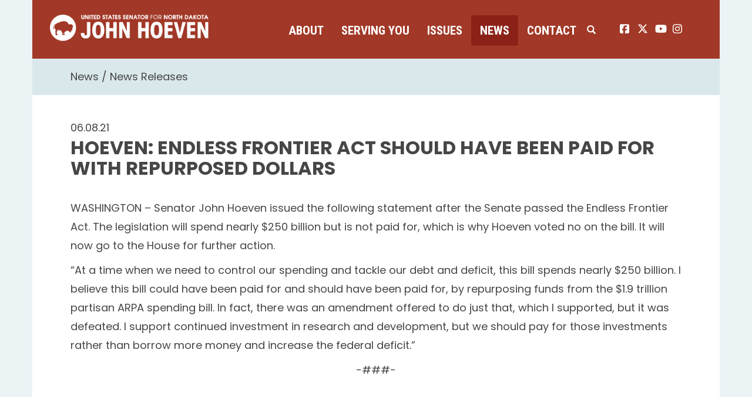

--- FILE ---
content_type: text/html;charset=UTF-8
request_url: https://www.hoeven.senate.gov/news/news-releases/hoeven-endless-frontier-act-should-have-been-paid-for-with-repurposed-dollars
body_size: 8648
content:

	
	
	
	
	
	
	
	
	


	


    
	

		
		

		



		
		
			 
		    	
			
		
		

		
		

		

		
		

		 
		 
		 	
		 
                

                    

		
        
		

		
			
		

		
		

		
		


		

		
    
	   

	























	  


    





















  





    

    


 
 
		
		
		
		
		





	
	

	



    



    
    






 
 









<!doctype html>
<!--[if lt IE 7 ]><html lang="en" class="no-js ie ie6"> <![endif]-->
<!--[if IE 7 ]><html lang="en" class="no-js ie ie7"> <![endif]-->
<!--[if IE 8 ]><html lang="en" class="no-js ie ie8"> <![endif]-->
<!--[if IE 9 ]><html lang="en" class="no-js ie ie9"> <![endif]-->
<!--[if IE 10 ]><html lang="en" class="no-js ie ie10"> <![endif]-->
<!--[if IE 11 ]><html lang="en" class="no-js ie ie11"> <![endif]-->
<!--[if gt IE 11]><html lang="en" class="no-js ie"> <![endif]-->
<!--[if !(IE) ]><!-->
<html lang="en" class="no-js">
<!--<![endif]-->

<head>
<meta charset="UTF-8">
<meta http-equiv="X-UA-Compatible" content="IE=edge,chrome=1">
<meta name="viewport" content="width=device-width, initial-scale=1">


	<meta property="twitter:account_id" content="382791093"/>




<meta name="twitter:card" content="summary_large_image" />



	<meta name="twitter:site" content="@SenJohnHoeven" />





<title>News Release | News Releases | News | U.S. Senator John Hoeven of North Dakota</title>




	
		<meta name="date" content="2021-06-08" />
	


	
		<meta name="title" content="Hoeven: Endless Frontier Act Should Have Been Paid for With Repurposed Dollars" />
	




<meta name="viewport" content="width=device-width, initial-scale=1.0">





	
	

	




		<meta property="og:image" content="https://www.hoeven.senate.gov/themes/hoeven/images/sharelogo.jpg?1" />
		<meta name="twitter:image" content="https://www.hoeven.senate.gov/themes/hoeven/images/sharelogo.jpg?1" />


	


	<meta property="og:title" content="Hoeven: Endless Frontier Act Should Have Been Paid for With Repurposed Dollars | U.S. Senator John Hoeven of North Dakota" />
	


	<meta property="og:description" content="The Official U.S. Senate website of Senator John Hoeven of North Dakota" />





<link href="https://www.hoeven.senate.gov/themes/hoeven/images/favicon.ico" rel="Icon" type="image/x-icon"/>


<link rel="Stylesheet" type="text/css" href="/themes/default_v4/styles/smoothDivScroll.css" />


<link rel="stylesheet" href="/themes/default_v4/styles/bootstrap.min.css?cachebuster=1460370634">




<link rel="stylesheet" href="https://cdnjs.cloudflare.com/ajax/libs/font-awesome/6.5.0/css/all.min.css" integrity="sha512-Avb2QiuDEEvB4bZJYdft2mNjVShBftLdPG8FJ0V7irTLQ8Uo0qcPxh4Plq7G5tGm0rU+1SPhVotteLpBERwTkw==" crossorigin="anonymous" referrerpolicy="no-referrer" />
<script src="https://cdnjs.cloudflare.com/ajax/libs/font-awesome/6.5.0/js/all.min.js" integrity="sha512-xgIrH5DRuEOcZK5cPtVXx/WSp5DTir2JNcKE5ahV2u51NCTD9UDxbQgZHYHVBlPc4H8tug6BZTYIl2RdA/X0Vg==" crossorigin="anonymous" referrerpolicy="no-referrer"></script>


<link rel="stylesheet" href="/themes/default_v4/styles/common.css">




	<link rel="stylesheet" href="/themes/hoeven/styles/common.css?cachebuster=1732633740">





<script src="/themes/default_v4/scripts/jquery.min.js"></script>
<script src="/themes/default_v4/scripts/bootstrap.min.js"></script>
<script src="/themes/default_v4/scripts/jquery.html5-placeholder-shim.js"></script>




<!--[if lte IE 6]>
	<link rel="stylesheet" href="http://universal-ie6-css.googlecode.com/files/ie6.1.1.css" media="screen, projection">
<![endif]-->




















<link rel="preconnect" href="https://fonts.googleapis.com">
<link rel="preconnect" href="https://fonts.gstatic.com" crossorigin>
<link href="https://fonts.googleapis.com/css2?family=Poppins:wght@200;400;600;700;900&family=Roboto+Condensed:wght@400;700&display=swap" rel="stylesheet">


</head>






	


	

	

	

    



	


		

		

		



	


<body  id="newsroom" class="bg1  two-col "><!--stopindex--> 


<a href="#main-nav" class="sr-only">Skip to primary navigation</a> <a class="sr-only" href="#skip-nav">Skip to content</a>



		
		


<!--googleoff: all-->


	<div class="modal fade" id="NavMobileModal" tabindex="-1" role="dialog" aria-labelledby="NavMobileModal" aria-hidden="true">
	  <div class="modal-dialog modal-lg">
	    <div class="modal-content">
	      <div class="modal-header">
	        <button type="button" class="close" data-dismiss="modal"><span aria-hidden="true">&times;</span><span class="sr-only">Close</span></button>
	      </div>
	      <div class="modal-body">
	       <ul class="nav nav-pills nav-stacked" id="main-nav">
	       	
				
				
					
						
						
						
						
						
							
							
							
							
						
						
							
								
							
							
							
								
							
								
							
								
							
								
							
							
						
					<li  class="dropdown no-descriptions">  <a href="https://www.hoeven.senate.gov/about/biography" >About</a>
						
							
								

		
		
			
			
			
			
			
				
					
						<ul class="dropdown-menu">
					

					
						
						
						
						
						
						
						<li>
							
							<a href="https://www.hoeven.senate.gov/about/biography">Biography </a>
							

		
		
			
			
			
			
			
		

		

		
						</li>
					
						
						
						
						
						
						
						<li>
							
							<a href="https://www.hoeven.senate.gov/about/committee-assignments">Committee Assignments </a>
							

		
		
			
			
			
			
			
		

		

		
						</li>
					
						
						
						
						
						
						
						<li>
							
							<a href="https://www.hoeven.senate.gov/about/north-dakota">North Dakota </a>
							

		
		
			
			
			
			
			
		

		

		
						</li>
					
						
						
						
						
						
						
						<li>
							
							<a href="https://www.hoeven.senate.gov/about/caucus-membership">Caucus Membership </a>
							

		
		
			
			
			
			
			
		

		

		
						</li>
					

					
						</ul>
					
				
			
		

		

		

							
						
					</li>
					
				
					
						
						
						
						
						
							
							
							
							
						
						
							
								
							
							
							
								
							
								
							
								
							
								
							
								
							
								
							
								
							
								
							
								
							
								
							
								
							
								
							
								
							
								
							
							
						
					<li  class="dropdown no-descriptions">  <a href="https://www.hoeven.senate.gov/serving-you" >Serving You</a>
						
							
								

		
		
			
			
			
			
			
				
					
						<ul class="dropdown-menu">
					

					
						
						
						
						
						
						
						<li>
							
							<a href="https://www.hoeven.senate.gov/serving-you/scheduling-requests">Scheduling Requests </a>
							

		
		
			
			
			
			
			
		

		

		
						</li>
					
						
						
						
						
						
						
						<li>
							
							<a href="https://www.hoeven.senate.gov/postal-concerns">Postal Concerns </a>
							

		
		
			
			
			
			
			
		

		

		
						</li>
					
						
						
						
						
						
						
						<li>
							
							<a href="https://www.hoeven.senate.gov/serving-you/flag-requests">Flag Requests </a>
							

		
		
			
			
			
			
			
		

		

		
						</li>
					
						
						
						
						
						
						
						<li>
							
							<a href="https://www.hoeven.senate.gov/serving-you/dc-tours">D.C. Tours </a>
							

		
		
			
			
			
			
			
		

		

		
						</li>
					
						
						
						
						
						
						
						<li>
							
							<a href="https://www.hoeven.senate.gov/help">Help with Federal Agencies </a>
							

		
		
			
			
			
			
			
		

		

		
						</li>
					
						
						
						
						
						
						
						<li>
							
							<a href="https://www.hoeven.senate.gov/serving-you/students">Students </a>
							

		
		
			
			
			
			
			
		

		

		
						</li>
					
						
						
						
						
						
						
						<li>
							
							<a href="https://www.hoeven.senate.gov/serving-you/academy-nominations">Academy Nominations </a>
							

		
		
			
			
			
			
			
		

		

		
						</li>
					
						
						
						
						
						
						
						<li>
							
							<a href="https://www.hoeven.senate.gov/serving-you/internships">Internships </a>
							

		
		
			
			
			
			
			
		

		

		
						</li>
					
						
						
						
						
						
						
						<li>
							
							<a href="https://www.hoeven.senate.gov/serving-you/congratulatory-letters">Congratulatory Letters </a>
							

		
		
			
			
			
			
			
		

		

		
						</li>
					
						
						
						
						
						
						
						<li>
							
							<a href="https://www.hoeven.senate.gov/serving-you/grant-support">Grant Support </a>
							

		
		
			
			
			
			
			
		

		

		
						</li>
					
						
						
						
						
						
						
						<li>
							
							<a href="https://www.hoeven.senate.gov/serving-you/veterans">Veterans </a>
							

		
		
			
			
			
			
			
		

		

		
						</li>
					
						
						
						
						
						
						
						<li>
							
							<a href="https://www.hoeven.senate.gov/serving-you/finding-our-pow/mias">Finding our POW/MIAs </a>
							

		
		
			
			
			
			
			
		

		

		
						</li>
					
						
						
						
						
						
						
						<li>
							
							<a href="https://www.hoeven.senate.gov/serving-you/nd-public-events">N.D. Public Events </a>
							

		
		
			
			
			
			
			
		

		

		
						</li>
					
						
						
						
						
						
						
						<li>
							
							<a href="https://www.hoeven.senate.gov/serving-you/appropriations">Appropriations Request </a>
							

		
		
			
			
			
			
			
		

		

		
						</li>
					

					
						</ul>
					
				
			
		

		

		

							
						
					</li>
					
				
					
						
						
						
						
						
							
							
							
							
						
						
					<li  class="dropdown">  <a href="https://www.hoeven.senate.gov/issues" >Issues</a>
						
							
								
			
				
					<ul class="dropdown-menu">
				

				
				
					
					<li><a href="https://www.hoeven.senate.gov/issues/sponsored-and-co-sponsored-legislation">Sponsored and Co-Sponsored Legislation</a></li>
					
				
					
					<li><a href="https://www.hoeven.senate.gov/issues/agriculture">Agriculture</a></li>
					
				
					
					<li><a href="https://www.hoeven.senate.gov/issues/education">Education</a></li>
					
				
					
					<li><a href="https://www.hoeven.senate.gov/issues/energy">Energy</a></li>
					
				
					
					<li><a href="https://www.hoeven.senate.gov/issues/health-care">Health Care</a></li>
					
				
					
					<li><a href="/issues/indian-affairs">Indian Affairs</a></li>
					
				
					
					<li><a href="https://www.hoeven.senate.gov/issues/jobs-economy-and-fiscal-responsibility">Jobs, Economy and Fiscal Responsibility</a></li>
					
				
					
					<li><a href="https://www.hoeven.senate.gov/issues/national-security">National Security</a></li>
					
				
					
					<li><a href="https://www.hoeven.senate.gov/issues/public-safety-and-quality-of-life">Public Safety and Quality of Life</a></li>
					
				
					
					<li><a href="https://www.hoeven.senate.gov/issues/transportation">Transportation</a></li>
					
				
					
					<li><a href="https://www.hoeven.senate.gov/issues/veterans">Veterans</a></li>
					
				
					
					<li><a href="https://www.hoeven.senate.gov/issues/water-infrastructure-and-flood-protection">Water Infrastructure and Flood Protection</a></li>
					
				

				
					</ul>
				
			
		
								
						
					</li>
					
				
					
						
						
						
							
						
						
						
							
								
							
							
							
							
						
						
							
								
							
							
							
								
							
								
							
								
							
							
						
					<li  class="selected dropdown no-descriptions">  <a href="https://www.hoeven.senate.gov/news" >News</a>
						
							
								

		
		
			
			
			
			
			
				
					
						<ul class="dropdown-menu">
					

					
						
						
						
						
						
						
						<li>
							
							<a href="https://www.hoeven.senate.gov/news/news-releases">News Releases </a>
							

		
		
			
			
			
			
			
		

		

		
						</li>
					
						
						
						
						
						
						
						<li>
							
							<a href="https://www.hoeven.senate.gov/news/videos">Videos </a>
							

		
		
			
			
			
			
			
		

		

		
						</li>
					
						
						
						
						
						
						
						<li>
							
							<a href="https://www.hoeven.senate.gov/news/photo-gallery">Photo Gallery </a>
							

		
		
			
			
			
			
			
		

		

		
						</li>
					

					
						</ul>
					
				
			
		

		

		

							
						
					</li>
					
				
					
						
						
						
						
						
							
							
							
							
						
						
							
								
							
							
							
								
							
								
							
								
							
								
							
							
						
					<li  class="dropdown no-descriptions">  <a href="https://www.hoeven.senate.gov/contact" >Contact</a>
						
							
								

		
		
			
			
			
			
			
				
					
						<ul class="dropdown-menu">
					

					
						
						
						
						
						
						
						<li>
							
							<a href="https://www.hoeven.senate.gov/contact/contact-the-senator">Contact the Senator </a>
							

		
		
			
			
			
			
			
		

		

		
						</li>
					
						
						
						
						
						
						
						<li>
							
							<a href="https://www.hoeven.senate.gov/contact/office-locations">Office Locations </a>
							

		
		
			
			
			
			
			
		

		

		
						</li>
					
						
						
						
						
						
						
						<li>
							
							<a href="https://www.hoeven.senate.gov/contact/e-newsletter-signup">E-Newsletter Signup </a>
							

		
		
			
			
			
			
			
		

		

		
						</li>
					
						
						
						
						
						
						
						<li>
							
							<a href="https://www.hoeven.senate.gov/serving-you/scheduling-requests">Scheduling Requests </a>
							

		
		
			
			
			
			
			
		

		

		
						</li>
					

					
						</ul>
					
				
			
		

		

		

							
						
					</li>
					
				
					
				
					
				
				
			</ul>
	      </div>
	    </div>
	  </div>
	</div>



<div class="modal fade" id="SearchModal" tabindex="-1" role="dialog" aria-labelledby="SearchModal" aria-hidden="true">
	<div class="modal-dialog modal-lg">
		<div class="modal-content">
			<div class="modal-header">
				<button type="button" class="close" data-dismiss="modal"><span aria-hidden="true">&times;</span><span class="sr-only">Close</span></button>
			</div>
			<div class="modal-body">
				<div id="searchpopup">
					
					
					
					
					
					
					
					
					
					
					
					
					
					
					
					
					
					
					
					
					
					
					
					
					
					
					
					
					
					
					
					<form aria-label="search" id="sitesearch" role="search" method="get" action="/search" class="pull-right form-inline">
						<input type="search" id="search-field" name="q" placeholder="Search">
						<input type="hidden" name="access" value="p" />
						<input type="hidden" name="as_dt" value="i" />
						<input type="hidden" name="as_epq" value="" />
						<input type="hidden" name="as_eq" value="" />
						<input type="hidden" name="as_lq" value="" />
						<input type="hidden" name="as_occt" value="any" />
						<input type="hidden" name="as_oq" value="" />
						<input type="hidden" name="as_q" value="" />
						<input type="hidden" name="as_sitesearch" value="" />
						<input type="hidden" name="client" value="" />
						<input type="hidden" name="sntsp" value="0" />
						<input type="hidden" name="filter" value="0" />
						<input type="hidden" name="getfields" value="" />
						<input type="hidden" name="lr" value="" />
						<input type="hidden" name="num" value="15" />
						<input type="hidden" name="numgm" value="3" />
						<input type="hidden" name="oe" value="UTF8" />
						<input type="hidden" name="output" value="xml_no_dtd" />
						<input type="hidden" name="partialfields" value="" />
						<input type="hidden" name="proxycustom" value="" />
						<input type="hidden" name="proxyreload" value="0" />
						<input type="hidden" name="proxystylesheet" value="default_frontend" />
						<input type="hidden" name="requiredfields" value="" />
						<input type="hidden" name="sitesearch" value="" />
						<input type="hidden" name="sort" value="date:D:S:d1" />
						<input type="hidden" name="start" value="0" />
						<input type="hidden" name="ud" value="1" />
						<button aria-label="submit" type="submit"><span class="glyphicon glyphicon-search"></span></button>
					</form>
				</div>
			</div>
		</div>
	</div>
</div>


<div class="container">
	<div id="header" >

		<a href="/" class="logo-hold" >
			<img src = "/themes/hoeven/images/logo.png" alt="John Hoeven Logo a silhouette of a buffalo and his name.">
		</a>

		<div class="nav-hold">
			<!--googleoff: all-->





<div class="navbar">
       <ul class="nav nav-pills nav-justified hidden-sm hidden-xs" id="main-nav">
       	
			
			
				
					
					
					
					
					
						
						
						
						
					
					
						
							
						
						
						
							
						
							
						
							
						
							
						
						
					
				<li  class="dropdown no-descriptions">  <a href="https://www.hoeven.senate.gov/about/biography" >About</a>
					
						
							

		
		
			
			
			
			
			
				
					
						<ul class="dropdown-menu">
					

					
						
						
						
						
						
						
						<li>
							
							<a href="https://www.hoeven.senate.gov/about/biography">Biography </a>
							

		
		
			
			
			
			
			
		

		

		
						</li>
					
						
						
						
						
						
						
						<li>
							
							<a href="https://www.hoeven.senate.gov/about/committee-assignments">Committee Assignments </a>
							

		
		
			
			
			
			
			
		

		

		
						</li>
					
						
						
						
						
						
						
						<li>
							
							<a href="https://www.hoeven.senate.gov/about/north-dakota">North Dakota </a>
							

		
		
			
			
			
			
			
		

		

		
						</li>
					
						
						
						
						
						
						
						<li>
							
							<a href="https://www.hoeven.senate.gov/about/caucus-membership">Caucus Membership </a>
							

		
		
			
			
			
			
			
		

		

		
						</li>
					

					
						</ul>
					
				
			
		

		

		

						
					
				</li>
				
			
				
					
					
					
					
					
						
						
						
						
					
					
						
							
						
						
						
							
						
							
						
							
						
							
						
							
						
							
						
							
						
							
						
							
						
							
						
							
						
							
						
							
						
							
						
						
					
				<li  class="dropdown no-descriptions">  <a href="https://www.hoeven.senate.gov/serving-you" >Serving You</a>
					
						
							

		
		
			
			
			
			
			
				
					
						<ul class="dropdown-menu">
					

					
						
						
						
						
						
						
						<li>
							
							<a href="https://www.hoeven.senate.gov/serving-you/scheduling-requests">Scheduling Requests </a>
							

		
		
			
			
			
			
			
		

		

		
						</li>
					
						
						
						
						
						
						
						<li>
							
							<a href="https://www.hoeven.senate.gov/postal-concerns">Postal Concerns </a>
							

		
		
			
			
			
			
			
		

		

		
						</li>
					
						
						
						
						
						
						
						<li>
							
							<a href="https://www.hoeven.senate.gov/serving-you/flag-requests">Flag Requests </a>
							

		
		
			
			
			
			
			
		

		

		
						</li>
					
						
						
						
						
						
						
						<li>
							
							<a href="https://www.hoeven.senate.gov/serving-you/dc-tours">D.C. Tours </a>
							

		
		
			
			
			
			
			
		

		

		
						</li>
					
						
						
						
						
						
						
						<li>
							
							<a href="https://www.hoeven.senate.gov/help">Help with Federal Agencies </a>
							

		
		
			
			
			
			
			
		

		

		
						</li>
					
						
						
						
						
						
						
						<li>
							
							<a href="https://www.hoeven.senate.gov/serving-you/students">Students </a>
							

		
		
			
			
			
			
			
		

		

		
						</li>
					
						
						
						
						
						
						
						<li>
							
							<a href="https://www.hoeven.senate.gov/serving-you/academy-nominations">Academy Nominations </a>
							

		
		
			
			
			
			
			
		

		

		
						</li>
					
						
						
						
						
						
						
						<li>
							
							<a href="https://www.hoeven.senate.gov/serving-you/internships">Internships </a>
							

		
		
			
			
			
			
			
		

		

		
						</li>
					
						
						
						
						
						
						
						<li>
							
							<a href="https://www.hoeven.senate.gov/serving-you/congratulatory-letters">Congratulatory Letters </a>
							

		
		
			
			
			
			
			
		

		

		
						</li>
					
						
						
						
						
						
						
						<li>
							
							<a href="https://www.hoeven.senate.gov/serving-you/grant-support">Grant Support </a>
							

		
		
			
			
			
			
			
		

		

		
						</li>
					
						
						
						
						
						
						
						<li>
							
							<a href="https://www.hoeven.senate.gov/serving-you/veterans">Veterans </a>
							

		
		
			
			
			
			
			
		

		

		
						</li>
					
						
						
						
						
						
						
						<li>
							
							<a href="https://www.hoeven.senate.gov/serving-you/finding-our-pow/mias">Finding our POW/MIAs </a>
							

		
		
			
			
			
			
			
		

		

		
						</li>
					
						
						
						
						
						
						
						<li>
							
							<a href="https://www.hoeven.senate.gov/serving-you/nd-public-events">N.D. Public Events </a>
							

		
		
			
			
			
			
			
		

		

		
						</li>
					
						
						
						
						
						
						
						<li>
							
							<a href="https://www.hoeven.senate.gov/serving-you/appropriations">Appropriations Request </a>
							

		
		
			
			
			
			
			
		

		

		
						</li>
					

					
						</ul>
					
				
			
		

		

		

						
					
				</li>
				
			
				
					
					
					
					
					
						
						
						
						
					
					
				<li  class="dropdown">  <a href="https://www.hoeven.senate.gov/issues" >Issues</a>
					
						
							
			
				
					<ul class="dropdown-menu">
				

				
				
					
					<li><a href="https://www.hoeven.senate.gov/issues/sponsored-and-co-sponsored-legislation">Sponsored and Co-Sponsored Legislation</a></li>
					
				
					
					<li><a href="https://www.hoeven.senate.gov/issues/agriculture">Agriculture</a></li>
					
				
					
					<li><a href="https://www.hoeven.senate.gov/issues/education">Education</a></li>
					
				
					
					<li><a href="https://www.hoeven.senate.gov/issues/energy">Energy</a></li>
					
				
					
					<li><a href="https://www.hoeven.senate.gov/issues/health-care">Health Care</a></li>
					
				
					
					<li><a href="/issues/indian-affairs">Indian Affairs</a></li>
					
				
					
					<li><a href="https://www.hoeven.senate.gov/issues/jobs-economy-and-fiscal-responsibility">Jobs, Economy and Fiscal Responsibility</a></li>
					
				
					
					<li><a href="https://www.hoeven.senate.gov/issues/national-security">National Security</a></li>
					
				
					
					<li><a href="https://www.hoeven.senate.gov/issues/public-safety-and-quality-of-life">Public Safety and Quality of Life</a></li>
					
				
					
					<li><a href="https://www.hoeven.senate.gov/issues/transportation">Transportation</a></li>
					
				
					
					<li><a href="https://www.hoeven.senate.gov/issues/veterans">Veterans</a></li>
					
				
					
					<li><a href="https://www.hoeven.senate.gov/issues/water-infrastructure-and-flood-protection">Water Infrastructure and Flood Protection</a></li>
					
				

				
					</ul>
				
			
		
							
					
				</li>
				
			
				
					
					
					
						
					
					
					
						
							
						
						
						
						
					
					
						
							
						
						
						
							
						
							
						
							
						
						
					
				<li  class="selected dropdown no-descriptions">  <a href="https://www.hoeven.senate.gov/news" >News</a>
					
						
							

		
		
			
			
			
			
			
				
					
						<ul class="dropdown-menu">
					

					
						
						
						
						
						
						
						<li>
							
							<a href="https://www.hoeven.senate.gov/news/news-releases">News Releases </a>
							

		
		
			
			
			
			
			
		

		

		
						</li>
					
						
						
						
						
						
						
						<li>
							
							<a href="https://www.hoeven.senate.gov/news/videos">Videos </a>
							

		
		
			
			
			
			
			
		

		

		
						</li>
					
						
						
						
						
						
						
						<li>
							
							<a href="https://www.hoeven.senate.gov/news/photo-gallery">Photo Gallery </a>
							

		
		
			
			
			
			
			
		

		

		
						</li>
					

					
						</ul>
					
				
			
		

		

		

						
					
				</li>
				
			
				
					
					
					
					
					
						
						
						
						
					
					
						
							
						
						
						
							
						
							
						
							
						
							
						
						
					
				<li  class="dropdown no-descriptions">  <a href="https://www.hoeven.senate.gov/contact" >Contact</a>
					
						
							

		
		
			
			
			
			
			
				
					
						<ul class="dropdown-menu">
					

					
						
						
						
						
						
						
						<li>
							
							<a href="https://www.hoeven.senate.gov/contact/contact-the-senator">Contact the Senator </a>
							

		
		
			
			
			
			
			
		

		

		
						</li>
					
						
						
						
						
						
						
						<li>
							
							<a href="https://www.hoeven.senate.gov/contact/office-locations">Office Locations </a>
							

		
		
			
			
			
			
			
		

		

		
						</li>
					
						
						
						
						
						
						
						<li>
							
							<a href="https://www.hoeven.senate.gov/contact/e-newsletter-signup">E-Newsletter Signup </a>
							

		
		
			
			
			
			
			
		

		

		
						</li>
					
						
						
						
						
						
						
						<li>
							
							<a href="https://www.hoeven.senate.gov/serving-you/scheduling-requests">Scheduling Requests </a>
							

		
		
			
			
			
			
			
		

		

		
						</li>
					

					
						</ul>
					
				
			
		

		

		

						
					
				</li>
				
			
				
			
				
			
			
		</ul>


		<a class="srchbutton hidden-sm hidden-xs">
			<span class="glyphicon glyphicon-search"><span class="hidden">x</span></span>
		</a>
		<a class="srchbuttonmodal visible-sm visible-xs" data-toggle="modal" data-target="#SearchModal" aria-label="search" title="search">
			<span class="glyphicon glyphicon-search"><span class="hidden">x</span></span>
		</a>
		<div id="search">
			
			
			
			
			
			
			
			
			
			
			
			
			
			
			
			
			
			
			
			
			
			
			
			
			
			
			
			
			
			
			
			<form id="sitesearch" role="search" method="get" action="/search" class="form-inline">
				<label for="search-field" style="text-indent:-9000px;">search</label>
				<input type="search" id="search-field" name="q" placeholder="Search">
				<input type="hidden" name="access" value="p" />
				<input type="hidden" name="as_dt" value="i" />
				<input type="hidden" name="as_epq" value="" />
				<input type="hidden" name="as_eq" value="" />
				<input type="hidden" name="as_lq" value="" />
				<input type="hidden" name="as_occt" value="any" />
				<input type="hidden" name="as_oq" value="" />
				<input type="hidden" name="as_q" value="" />
				<input type="hidden" name="as_sitesearch" value="" />
				<input type="hidden" name="client" value="" />
				<input type="hidden" name="sntsp" value="0" />
				<input type="hidden" name="filter" value="0" />
				<input type="hidden" name="getfields" value="" />
				<input type="hidden" name="lr" value="" />
				<input type="hidden" name="num" value="15" />
				<input type="hidden" name="numgm" value="3" />
				<input type="hidden" name="oe" value="UTF8" />
				<input type="hidden" name="output" value="xml_no_dtd" />
				<input type="hidden" name="partialfields" value="" />
				<input type="hidden" name="proxycustom" value="" />
				<input type="hidden" name="proxyreload" value="0" />
				<input type="hidden" name="proxystylesheet" value="default_frontend" />
				<input type="hidden" name="requiredfields" value="" />
				<input type="hidden" name="sitesearch" value="" />
				<input type="hidden" name="sort" value="date:D:S:d1" />
				<input type="hidden" name="start" value="0" />
				<input type="hidden" name="ud" value="1" />
				<button type="submit">
					<span class="glyphicon glyphicon-search"><span class="hidden">x</span></span>
				</button>
			</form>
		</div>
		<script type="text/javascript">
			
			$( ".srchbutton" ).click(function() {
				$(".nav-hold").toggleClass("search");
				$(".srchbutton .glyphicon").toggleClass("glyphicon-search glyphicon-remove");
			});
			
		</script>
		<a class="togglemenu hidden-xl hidden-md hidden-lg" data-toggle="modal" data-target="#NavMobileModal">

			<span class="glyphicon glyphicon-menu-hamburger"></span>
			<span class="menulabel">MENU</span>

		</a>
	</div>

<!--googleon: all-->

			<ul class="social-icons list-inline">
				<li><a href="https://www.facebook.com/SenatorJohnHoeven"><i class="fa-brands fa-square-facebook"></i><span class="sr-only">John Hoeven facebook page</span></a></li>
				<li><a href="https://twitter.com/SenJohnHoeven"> <i class="fa-brands fa-x-twitter"></i><span class="sr-only">John Hoeven twitter page</span></a></li>
				<li><a href="https://www.youtube.com/user/SenatorJohnHoevenND"> <i class="fa-brands fa-youtube"></i><span class="sr-only">John Hoeven youtube page</span></a></li>
				<li><a href="https://www.instagram.com/senjohnhoeven/"> <i class="fa-brands fa-instagram"></i><span class="sr-only">John Hoeven instagram page</span></a></li>
			</ul>

		</div>

</div>
</div>



<div id="skip-nav"></div>















		
		


	
	<div id="content" role="main">







	

	
	
		
		
	















	<div class="container" id="main_container">






	<div id='breadcrumb'><ol class='list-inline'><li><a href='https://www.hoeven.senate.gov/'>Home</a></li><li><a href='https://www.hoeven.senate.gov/news'>News</a></li><li><a href='https://www.hoeven.senate.gov/news/news-releases'>News Releases</a></li></ol></div>


<div class="one_column row">


	
	




	

	  <div class="clearfix col-md-12" id="main_column"><!--startindex--><!--startindex-->


	



	
	<div id="newscontent" class="article">
	
	<div id="press">
		
			<span class="date black">06.08.21</span>
			<h1 class="main_page_title">Hoeven: Endless Frontier Act Should Have Been Paid for With Repurposed Dollars</h1>
			
			<p>WASHINGTON&nbsp;&ndash; Senator John Hoeven issued the following statement after the Senate passed the Endless Frontier Act. The legislation will spend nearly $250 billion but is not paid for, which is why Hoeven voted no on the bill. It will now go to the House for further action.&nbsp;</p>
<p>&ldquo;At a time when we need to control our spending and tackle our debt and deficit, this bill spends nearly $250 billion. I believe this bill could have been paid for and should have been paid for, by repurposing funds from the $1.9 trillion partisan ARPA spending bill. In fact, there was an amendment offered to do just that, which I supported, but it was defeated. I support continued investment in research and development, but we should pay for those investments rather than borrow more money and increase the federal deficit.&rdquo;</p>
<p align="center">-###-</p>
			
			
			
		

		
	</div>
	<hr>
<div id="pagetools">
	

	<script>// cribbed from jquery migrate plugin @ https://github.com/jquery/jquery-migrate/blob/master/src/core.js
		if (typeof uaMatch == 'undefined') {
			var uaMatch = function( ua ) {
				ua = ua.toLowerCase();

				var match = /(chrome)[ \/]([\w.]+)/.exec( ua ) ||
					/(webkit)[ \/]([\w.]+)/.exec( ua ) ||
					/(opera)(?:.*version|)[ \/]([\w.]+)/.exec( ua ) ||
					/(msie) ([\w.]+)/.exec( ua ) ||
					ua.indexOf("compatible") < 0 && /(mozilla)(?:.*? rv:([\w.]+)|)/.exec( ua ) ||
					[];

				return {
					browser: match[ 1 ] || "",
					version: match[ 2 ] || "0"
				};
			};

			var matched = uaMatch( navigator.userAgent );
			var browser = {};

			if ( matched.browser ) {
				browser[ matched.browser ] = true;
				browser.version = matched.version;
			}

			// Chrome is Webkit, but Webkit is also Safari.
			if ( browser.chrome ) {
				browser.webkit = true;
			} else if ( browser.webkit ) {
				browser.safari = true;
			}
		}
	</script>

	<div id="fb-root"></div>
	<div class="clearfix"></div>
	<ul id="actions" class="list-unstyled  list-inline">
		
			<li><a class="btn btn-xs pull-left" onclick="window.print()" >Print</a></li>
		
		
			
			<li><a class="btn btn-xs pull-left" href="mailto:?subject=A Link From Senator John Hoeven&body=http://www.hoeven.senate.gov/news/news-releases/hoeven-endless-frontier-act-should-have-been-paid-for-with-repurposed-dollars">Email</a></li>
		
		
			<li id="fb-li">
				<div class="fb-like pull-left" data-href="http://www.hoeven.senate.gov/news/news-releases/hoeven-endless-frontier-act-should-have-been-paid-for-with-repurposed-dollars" data-send="false" data-layout="button_count" data-width="60" data-show-faces="false" data-font="verdana"></div>
			</li>
		
		
		
			<li id="twitter-li">
				<a class="twitter-share-button pull-left" href="https://twitter.com/share" data-url="http://www.hoeven.senate.gov/news/news-releases/hoeven-endless-frontier-act-should-have-been-paid-for-with-repurposed-dollars" data-text="Hoeven: Endless Frontier Act Should Have Been Paid for With Repurposed Dollars">Tweet</a>
			</li>
		
	</ul>

	<script>
		if (!browser.msie || browser.msie && browser.version >= 8) {
			// facebook
			(function(d, s, id) {
				var js, fjs = d.getElementsByTagName(s)[0];
				if (d.getElementById(id)) return;
				js = d.createElement(s); js.id = id;
				js.src = "//connect.facebook.net/en_US/all.js#xfbml=1&appId=178127398911465";
				fjs.parentNode.insertBefore(js, fjs);
			}(document, 'script', 'facebook-jssdk'));

			// twitter
			!function(d,s,id){var js,fjs=d.getElementsByTagName(s)[0];if(!d.getElementById(id)){js=d.createElement(s);js.id=id;js.src="//platform.twitter.com/widgets.js";fjs.parentNode.insertBefore(js,fjs);}}(document,"script","twitter-wjs");
		} else {
			document.getElementById('fb-li').style.display = 'none';
			document.getElementById('twitter-li').style.display = 'none';
		}
	</script>

	
</div>



	
	




	
	
	



    
	
	


    
    
    
    	
    	
	    	<hr>
		    
		    	<a class="pull-left btn btn-lg prevarticle" href="/news/news-releases/hoeven-statement-on-epa-army-corps-efforts-to-repeal-navigable-waters-protection-rule-advance-new-wotus-definition">Next Article</a>
		    
		    
		    	<a class="pull-right btn btn-lg nextarticle" href="/news/news-releases/hoeven-announces-new-regional-director-in-bismarck">Previous Article</a>
		    
    	
    
	</div>














	

	</div>



	
	



	
</div>


</div>
</div>
<!--stopindex-->
<footer>
	
	
	<div class="container">
		<div class="footer">
		
		
		
			<ul class="list-unstyled footernav list-inline pull-left">
				
					
					<li>
						<a href="/about/biography">About</a>
					</li>
				
					
					<li>
						<a href="/serving-you">Serving You</a>
					</li>
				
					
					<li>
						<a href="/issues">Issues</a>
					</li>
				
					
					<li>
						<a href="/news">News</a>
					</li>
				
					
					<li>
						<a href="/contact">Contact</a>
					</li>
				
			</ul>
		

		<ul class="social-icons list-inline">
			<li><a href="https://www.facebook.com/SenatorJohnHoeven"><i class="fa-brands fa-square-facebook"></i><span class="sr-only">John Hoeven facebook page</span></a></li>
			<li><a href="https://twitter.com/SenJohnHoeven"> <i class="fa-brands fa-x-twitter"></i><span class="sr-only">John Hoeven twitter page</span></a></li>
			<li><a href="https://www.youtube.com/user/SenatorJohnHoevenND"> <i class="fa-brands fa-youtube"></i><span class="sr-only">John Hoeven youtube page</span></a></li>
			<li><a href="https://www.instagram.com/senjohnhoeven/"> <i class="fa-brands fa-instagram"></i><span class="sr-only">John Hoeven instagram page</span></a></li>
		</ul>
		</div>
	</div>

</footer>

<script>
    $('#main_column .scrollnav a').click(function() {
        var anchorname = $(this).attr('href');
        var anchorclass = $(this).attr('class');
        if (anchorname.indexOf('#') == 0){
            var targetheightoffset = $(anchorname).offset().top - 20;
            jQuery('html,body').animate({scrollTop:targetheightoffset}, 500);
        }
    });
</script>

<script type="text/template" class="deferred-script">
	$( window ).load(function() {
		var mainbody = $("#content").height();
		var mainwindow = $(window).height();
		if (mainbody < mainwindow){
			$( "#content" ).css( "min-height", mainwindow - 210 );
		}
	});
</script>


	<!--- CUSTOM CODE FOOTER --->


<!--- Google Analytics --->
	<script>
	(function(i,s,o,g,r,a,m){i['GoogleAnalyticsObject']=r;i[r]=i[r]||function(){
	(i[r].q=i[r].q||[]).push(arguments)},i[r].l=1*new Date();a=s.createElement(o),
	m=s.getElementsByTagName(o)[0];a.async=1;a.src=g;m.parentNode.insertBefore(a,m)
	})(window,document,'script','https://www.google-analytics.com/analytics.js','ga');

	ga('create', 'UA-77908014-1', 'auto');
	ga('send', 'pageview');

	</script>

<!--- Adobe --->
<script src="https://assets.adobedtm.com/566dc2d26e4f/f8d2f26c1eac/launch-3a705652822d.min.js"></script>

<!--- END CUSTOM CODE FOOTER --->



<!--[if lt IE 9]>
<script src="/themes/default_v4/scripts/html5shiv.js"></script>
<script src="/themes/default_v4/scripts/respond.min.js"></script>
<script src="/scripts/iefixes.js?cachebuster=1460370971"></script>
<![endif]-->

<script type="text/javascript">
	$(function() {
		/*MOBILE DECIVES*/
		if( /Android|webOS|iPhone|iPad|iPod|BlackBerry|IEMobile|Opera Mini/i.test(navigator.userAgent) ) {
			$( "body" ).addClass( "mobiledevice" );
			//alert("mobiledevice");
		};
		if( /iPad/i.test(navigator.userAgent) ) {
			$( "body" ).addClass( "mobiledevicelarge" );
			//alert("mobiledevicelarge");
		};
		// IE old
		if (/MSIE (\d+\.\d+);/.test(navigator.userAgent)){

			$( "html" ).addClass( "ie" );
		}
		// IE 10
		if( /MSIE 8.0/i.test(navigator.userAgent) ) {
			//alert("IE 10")
			$( "html" ).addClass( "ieold" );


		};

		// IE 10
		if( /MSIE 10.0/i.test(navigator.userAgent) ) {
			//alert("IE 10")
			$( "html" ).addClass( "ie10" );


		};
		// IE 11
		if( /Trident/i.test(navigator.userAgent) ) {
			//alert("IE 11")
			$( "html" ).addClass( "ie" );


		};

	});
</script>
<script src="//platform.twitter.com/widgets.js"></script>
<script src="/scripts/vendor/orientation.js?cachebuster=1460370577"></script>
<script src="/scripts/vendor/modernizr/modernizr.js?cachebuster=1460370633"></script>
<script src="/scripts/vendor/selectivizr/selectivizr.js?cachebuster=1460370632"></script>
<script src="/themes/default_v4/scripts/global.js"></script>

<!--[if lt IE 9]>
<script src="/themes/default_v4/scripts/respond.min.js"></script>
<![endif]-->


<script src="/scripts/vendor/mootools/mootools.js?cachebuster=1460370584"></script>
<script src="/scripts/vendor/mootools/mootools-more.js?cachebuster=1460370583"></script>



<script type="text/template" class="deferred-script">
	// fix for bootstrap tooltip hide/mootools hide collision
	$$('form input,form select,form textarea, input, .nav-tabs li a').each(function(item) { if (typeof item.hide == 'function') { item.hide = null; } });
	Element.implement({
		'slide': function(how, mode){
			return this;
		}
	});
</script>





<script>
	window.top['site_path'] = "216F12C3-3717-4685-A897-F599CC63F2DD";

	

    var application = {
        "config": {
            "tinymce": {
                "plugins": {
                    "selectvideo": {
                        "player": "jwplayer", // should be set to "legacy" or "jwplayer" currently
                        "youtube": true, // set to true to write the youtube tags for youtube videos
                        "width": "100%", // set width and height on the containing element
                        "height": "100%",
                        "tracking": true
                    }
                }
            }
        },
        "fn": { // deprecated mootools 1.2 stuff that we'll probably still use once we upgrade fully to 1.3
            "defined": function(obj) {
                return (obj != undefined);
            },
            "check": function(obj) {
                return !!(obj || obj === 0);
            }
        },
        "form": {
        	"captchaSiteKey": "",
            "processed": null
			
			
			
        },
        "friendly_urls": true,
        "map": {
            "width": "100%", // set width and height on the containing element
            "height": "100%"
        },
        "siteroot": "https://www.hoeven.senate.gov/",
        "theme": "hoeven",
        "webroot": "https://www.hoeven.senate.gov/"
		
			, "defaultTheme": "default_v4"
		
    };

	var yt_players = [];
	function onYouTubePlayerAPIReady() {
		var carousel = $('.carousel');

		if (carousel.length > 0) {
			carousel.on('slide', function() {
				if (typeof yt_players != 'undefined' && yt_players.constructor === Array && yt_players.length > 0) {
					yt_players.each(function(current) {
						if (application.fn.check(current.player) && typeof current.player.pauseVideo != 'undefined') {
							current.player.pauseVideo();
						}
					});
				}
			});
			//$('.carousel').carousel('cycle');
		}
		$each(yt_players, function(video) {
			video.target.innerHTML = "";
			video.player = new YT.Player(video.target, {
				width: video.width,
				height: video.height,
				videoId: video.id,
				playerVars: {
		            controls: 1,
		            showinfo: 0 ,
		            modestbranding: 1,
		            wmode: "transparent"
		        },
				events: {
					'onStateChange': function(event) {
						if (event.data == YT.PlayerState.PLAYING) {
							if (typeof _gaq != 'undefined') { _gaq.push(['_trackEvent', 'Video', 'Play', video.title ]); }
							//$('.carousel').carousel('pause');
							carousel.each(function(index) {
								$(this).carousel('pause');
							});
						} else if (event.data == YT.PlayerState.PAUSED) {
							//if (typeof _gaq != 'undefined') {  _gaq.push(['_trackEvent', 'Video', 'Pause', video.title ]); }
							//$('.carousel').carousel('cycle');
						} else if (event.data == YT.PlayerState.ENDED) {
							if (typeof _gaq != 'undefined') { _gaq.push(['_trackEvent', 'Video', 'Complete', video.title ]); }
							//carousel.carousel('cycle');
							carousel.each(function(index) {
								$(this).carousel('cycle');

							});
						}
					}
				}
			});
		});


	}

	$(function() {
		var tag = document.createElement('script');
		tag.src = "//www.youtube.com/player_api";
		var firstScriptTag = document.getElementsByTagName('script')[0];
		firstScriptTag.parentNode.insertBefore(tag, firstScriptTag);
	});

	function returnfalse() { return false }
</script>






  






<!--[if lt IE 9]>
	<script src="/scripts/polyfills/jquery.backgroundSize.js?cachebuster=1460370969" type="text/javascript"></script>
	<script type="text/javascript">
		$(function() {
			$('.bg-fix').css({'background-size': 'cover'});
		});
	</script>
<![endif]-->

<script>
	$(function() {
		$('a').each(function() {
			var $this = $(this);
			var newWin = $this.hasClass('new-win');
			var senExit = $this.hasClass('sen-exit');
			if (newWin === true || senExit === true) {
				var href = $this.attr('href');
				if (typeof href !== 'undefined' && href !== '') {
					if (href.indexOf('javascript:') === -1 && href.charAt(0) !== '#') {
						var uri = (senExit === true) ? encodeURIComponent(href) : href;

						$this.click(function(e) {
							e.preventDefault();
							window.open(uri);
						});
					}
				}
			}
		});
	});
</script>



	

<script type="text/javascript">
    window.addEvent("domready", function() {
        $$("script.deferred-script").each(function(script) {
            Browser.exec((Browser.ie) ? script.innerHTML : script.get("text"));
        });
    });
</script>



</body>
</html>


    
	

--- FILE ---
content_type: text/css
request_url: https://www.hoeven.senate.gov/themes/default_v4/styles/smoothDivScroll.css
body_size: 887
content:
/* You can alter this CSS in order to give Smooth Div Scroll your own look'n'feel */

/* Invisible left hotspot */
div.scrollingHotSpotLeft
{
	/* The hotspots have a minimum width of 100 pixels and if there is room the will grow
    and occupy 15% of the scrollable area (30% combined). Adjust it to your own taste. */
	min-width: 75px;
	width: 10%;
	height: 100%;
	/* There is a big background image and it's used to solve some problems I experienced
    in Internet Explorer 6. */
	background-image: url(../images/big_transparent.gif);
	background-repeat: repeat;
	background-position: center center;
	position: absolute;
	z-index: 200;
	left: 0;
	/*  The first url is for Firefox and other browsers, the second is for Internet Explorer */
	cursor: url(../images/cursors/cursor_arrow_left.png), url(../images/cursors/cursor_arrow_left.cur),w-resize;
}

/* Visible left hotspot */
div.scrollingHotSpotLeftVisible
{
	background-image: url(../images/arrow_left.gif);				
	background-color: #fff;
	background-repeat: no-repeat;
	opacity: 0.35; /* Standard CSS3 opacity setting */
	-moz-opacity: 0.35; /* Opacity for really old versions of Mozilla Firefox (0.9 or older) */
	filter: alpha(opacity = 35); /* Opacity for Internet Explorer. */
	zoom: 1; /* Trigger "hasLayout" in Internet Explorer 6 or older versions */
}

/* Invisible right hotspot */
div.scrollingHotSpotRight
{
	min-width: 75px;
	width: 10%;
	height: 100%;
	background-image: url(../images/big_transparent.gif);
	background-repeat: repeat;
	background-position: center center;
	position: absolute;
	z-index: 200;
	right: 0;
	cursor: url(../images/cursors/cursor_arrow_right.png), url(../images/cursors/cursor_arrow_right.cur),e-resize;
}

/* Visible right hotspot */
div.scrollingHotSpotRightVisible
{
	background-image: url(../images/arrow_right.gif);
	background-color: #fff;
	background-repeat: no-repeat;
	opacity: 0.35;
	filter: alpha(opacity = 35);
	-moz-opacity: 0.35;
	zoom: 1;
}

/* The scroll wrapper is always the same width and height as the containing element (div).
   Overflow is hidden because you don't want to show all of the scrollable area.
*/
div.scrollWrapper
{
	position: relative;
	overflow: hidden;
	width: 100%;
	height: 100%;
}

div.scrollableArea
{
	position: relative;
	width: auto;
	height: 100%;
}